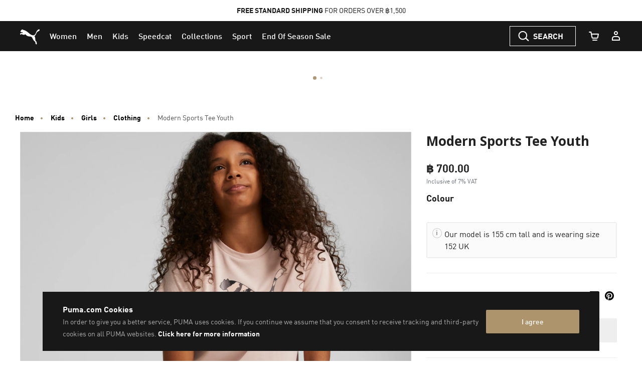

--- FILE ---
content_type: text/css
request_url: https://th.puma.com/on/demandware.static/Sites-TH-Site/-/en_TH/v1768768691439/css/productDetails.css
body_size: 11990
content:
.form-control-icons{display:none}.product-detail-giftcard-form .row{margin-left:-.25rem;margin-right:-.25rem}@media(min-width:1024px){.product-detail-giftcard-form .row{margin-left:-.125rem;margin-right:-.125rem}}.product-detail-giftcard-form .col-6,.product-detail-giftcard-form .col-12{padding-left:.25rem;padding-right:.25rem}@media(min-width:1024px){.product-detail-giftcard-form .col-6,.product-detail-giftcard-form .col-12{padding-left:.125rem;padding-right:.125rem}}.product-detail-giftcard-form .form-group{margin-bottom:.25rem}.product-detail-giftcard-form .col-6 .form-group{margin-bottom:1.25rem}.product-detail-giftcard-form .form-control.has-counter{min-height:9.375rem;text-transform:none}.product-detail-giftcard-form .form-control.has-counter::-moz-placeholder{text-transform:uppercase}.product-detail-giftcard-form .form-control.has-counter::placeholder{text-transform:uppercase}.product-detail-giftcard-form .floatl__input--textarea{color:#000;width:100%}.product-detail-giftcard-form .floatl__input--textarea.hf-user-valid{font-size:.875rem;font-weight:600;padding-left:.5rem}.product-detail-giftcard-form .symbols-counter{padding:.625rem 0 1.25rem;text-align:left}@media(min-width:1024px){.product-detail-giftcard-form .symbols-counter{padding:.625rem 0}}.product-detail-giftcard-form .giftcard-labels{align-items:baseline;display:flex;justify-content:space-between}@media(min-width:1200px){.product-detail-info-giftcard{padding-bottom:1.875rem}}@media(min-width:1200px){.product-detail-info-giftcard .attributes-container{margin-bottom:0}}.add-to-cart-mobile{background-color:#fff;bottom:0;box-shadow:10px 10px 30px 0 rgba(0,0,0,.05);display:none;height:5.875rem;left:0;padding:0;position:fixed;right:0;z-index:15}@media(min-width:544px){.add-to-cart-mobile{display:none}}.add-to-cart-mobile .btn-add-to-wish-list-pdp{margin:1rem 0}.add-to-cart-mobile-wrapper{width:100%}.add-to-cart-container{display:grid;grid-column-gap:.625rem;grid-template-columns:3.3125rem auto 4.625rem;margin:auto;padding:0 1rem}.cart-mobile-product-image img{height:3.3125rem;margin:1.25rem 0;width:3.3125rem}.cart-mobile-product-name{align-items:center;display:flex;margin:1.25rem 0;max-width:100%}.mobile-product-name{color:#181818;font-size:.75rem;font-weight:700;line-height:1rem}.add-to-cart.btn-add-to-cart-mongoose{background-color:#ae946d;border:0;border-radius:.125rem;height:2.625rem;margin:1.625rem 0;padding:0;width:4.625rem}.add-to-cart.btn-add-to-cart-mongoose:focus{box-shadow:none}.icon-cart-mongoose{height:1.5rem;width:1.5rem}@media(min-width:768px){.content{display:grid;grid-column-gap:2rem;grid-template-areas:"storyHeader storyHeader" "headerCopy headerCopy" "block0 block1" "block2 block1" "block2 block3" "block2 block4" "block5 block4";grid-template-columns:50% 50%}}.viewMoreOverlay li{font-size:1rem;line-height:1.875rem}.viewMoreOverlay h2{border-bottom:1px solid #eee;color:#000;font-size:1.125rem;margin:0;padding:1.5rem 0 2.5rem}.viewMoreOverlay .icon img{height:2rem}.viewMoreOverlay .modal-content{background-color:#fff;border:0;border-radius:.125rem;box-shadow:10px 10px 20px 0 rgba(0,0,0,.05);color:#fff;display:block;font-size:3.125rem;font-weight:400;left:50%;max-height:calc(100vh - 6rem - 110px);overflow:auto;padding:3rem;position:fixed;text-transform:none;top:50.5%;transform:translate(-50%,-50%);transition:transform 1s ease-in;width:41.5625rem;z-index:1600}@media(max-width:1199.98px){.viewMoreOverlay .modal-content{max-height:calc(100vh - 6rem - 147px);top:50%;width:32.5rem}}@media(max-width:767.98px){.viewMoreOverlay .modal-content{box-shadow:none;max-height:100vh;padding:1.5rem;width:100%}.viewMoreOverlay .modal-content li{font-size:.875rem}}.viewMoreOverlay .modal-body{padding:0}.viewMoreOverlay .close{cursor:pointer;float:right;height:100%;padding:1.5rem 0 2.5rem;pointer-events:all;position:relative;vertical-align:middle}@media(max-width:767.98px){.viewMoreOverlay .close{height:auto}}.viewMoreOverlay .close:focus{outline:none}.content ul,.viewMoreOverlay ul{list-style:none;padding:0}.content ul li,.viewMoreOverlay ul li{align-items:center;border-bottom:1px solid #eee;color:#545454;display:flex;font-size:.875rem;justify-content:space-between;margin:0;min-height:3.4375rem;padding:1rem 0}.description-and-detail{background-color:#fafafa;padding:3rem 2rem}@media(min-width:768px){.description-and-detail{margin:2rem 0;padding:3rem 6rem}}.description-and-detail .product-tags{font-size:1rem;font-weight:700;margin-top:4rem;text-transform:uppercase}.content h3{color:#222;font-size:1.125rem;font-weight:700;padding:2.5rem 0 1.5rem}.content h3:first-child{font-size:1.25rem}@media(min-width:768px){.content h3:first-child{grid-area:storyHeader}}.content>p{border-bottom:1px solid #eee;color:#545454;font-size:1.125rem;margin:0;overflow-wrap:break-word;padding-bottom:3rem}@media(min-width:768px){.content>p{font-size:1.25rem;grid-area:headerCopy;padding-bottom:4rem}}.manufacturer-info{border-bottom:1px solid #eee;border-top:1px solid #eee;color:#545454;font-size:.875rem;margin:0;min-height:3.4375rem;padding:1rem 0}#BVLBWindow.BVSubmissionLightboxWindow{font-family:Noto Sans Thai,-apple-system,system-ui,BlinkMacSystemFont,Segoe UI,Roboto,Helvetica Neue,Arial,sans-serif;height:100vh;margin-right:0;margin-top:0;max-height:100vh;overflow:auto;padding-top:3.5rem;position:fixed;right:0!important;top:0!important;transform:translateY(0)}@media(max-width:1199.98px){#BVLBWindow.BVSubmissionLightboxWindow{width:100%}}#BVModuleButtonsID{border:0}#BVQAAnswerSummaryID{background:#fafafa;border:0;padding-bottom:3.125rem;position:relative}.product-accordion-content.show .BVRRWidget{display:block}.product-accordion-content.show .BVRRDisplayContent{font-family:Noto Sans Thai,-apple-system,system-ui,BlinkMacSystemFont,Segoe UI,Roboto,Helvetica Neue,Arial,sans-serif}.product-accordion-content.show #BVQAQuestionsID,.product-accordion-content.show #BVQASimplePagerID,.product-accordion-content.show .BVDI_QTDashboard,.product-accordion-content.show .BVRRContextDataContainer,.product-accordion-content.show .BVRRDisplayContentBody,.product-accordion-content.show .BVRRDisplayContentFooter,.product-accordion-content.show .BVRRDisplayContentNoReviews>span,.product-accordion-content.show .BVRRReviewDisplayStyle5BodyContentSecondary,.product-accordion-content.show .BVRRReviewDisplayStyle5Footer,.product-accordion-content.show .BVRRReviewDisplayStyle5Tags,.product-accordion-content.show .BVRRSortAndSearch,.product-accordion-content.show .BVRRUserLocationContainer,.product-accordion-content.show .RRDisplayContentBodyLinksDiv{display:none}.product-accordion-content.show .BVRRCustomReviewDisplayContent{width:100%}.product-accordion-content.show .BVRRDisplayContentBody{border:0}.product-accordion-content.show .BVRRDisplayContentReview{padding:.9375rem 0}.product-accordion-content.show .BVRRDisplayContentLinkWrite{margin-bottom:0}.product-accordion-content.show .BVRRReviewRatingsContainer{width:33%}.product-accordion-content.show .BVRRReviewDateContainer{line-height:1.25rem;margin-left:20%;text-align:right;width:40%}.product-accordion-content.show .BVQAWidget{display:block}.product-accordion-content.show .BVQAViewQuestionsContent,.product-accordion-content.show .BVRRDisplayContentNoReviews,.product-accordion-content.show .BVRRQTCustomParagraphWrapper{font-family:Noto Sans Thai,-apple-system,system-ui,BlinkMacSystemFont,Segoe UI,Roboto,Helvetica Neue,Arial,sans-serif;width:100%}@media(min-width:768px){.product-accordion-content.show .BVQAViewQuestionsContent,.product-accordion-content.show .BVRRDisplayContentNoReviews,.product-accordion-content.show .BVRRQTCustomParagraphWrapper{width:90%}}.product-accordion-content.show .BVQAHeader,.product-accordion-content.show .BVQAPager.BVQAPageBasedPager{display:none}.product-accordion-content.show .BVQAViewQuestionsContent .BVQANoQuestions{padding:0!important}.product-accordion-content.show .BVQAViewQuestionsContent .BVQANoQuestions .BVQASubTitle,.product-accordion-content.show .BVQAViewQuestionsContent .BVQANoQuestions .BVQATitle{display:none}.product-accordion-content.show .BVRRNoContent{margin:1.25rem auto}.product-accordion-content.show .BVQASearchForm,.product-accordion-content.show .BVQAToolbar,.product-accordion-content.show .BVRRNoContent .BVRRTitle{display:none}.product-accordion-content.show .BVRRDisplayContentHeaderContent{margin:0;padding:0}.product-accordion-content.show .BVQAAskQuestionTop,.product-accordion-content.show .BVQAMainNoQuestions,.product-accordion-content.show .BVRRDisplayContentLinkWrite{margin:1.25rem auto;padding:0}.product-accordion-content.show .BVQAAskQuestionTop a,.product-accordion-content.show .BVQAMainNoQuestions a,.product-accordion-content.show .BVRRDisplayContentLinkWrite a,.product-accordion-content.show .BVRRDisplayContentNoReviews a{background-color:#ae946d;border:0;border-radius:.125rem;color:#fff;display:inline-block;font-size:1rem;font-weight:500;height:3rem;line-height:3rem;margin:0;padding:0;text-decoration:none;text-transform:capitalize;transition:background-color .15s ease 0s;width:100%}.product-accordion-content.show .BVQAAskQuestionTop a:active,.product-accordion-content.show .BVQAAskQuestionTop a:focus,.product-accordion-content.show .BVQAAskQuestionTop a:hover,.product-accordion-content.show .BVQAMainNoQuestions a:active,.product-accordion-content.show .BVQAMainNoQuestions a:focus,.product-accordion-content.show .BVQAMainNoQuestions a:hover,.product-accordion-content.show .BVRRDisplayContentLinkWrite a:active,.product-accordion-content.show .BVRRDisplayContentLinkWrite a:focus,.product-accordion-content.show .BVRRDisplayContentLinkWrite a:hover,.product-accordion-content.show .BVRRDisplayContentNoReviews a:active,.product-accordion-content.show .BVRRDisplayContentNoReviews a:focus,.product-accordion-content.show .BVRRDisplayContentNoReviews a:hover{background:#b7a07d}.product-accordion-content.show .BVQAQuestions{border:0;margin-top:0}.product-accordion-content.show .BVQAQuestionAndAnswers{border-color:#eee}.product-accordion-content.show .BVQAQuestionHeader{display:grid;grid-template-rows:auto;padding:0}.product-accordion-content.show .BVQAQuestionAnswersCount{grid-row:2;padding-top:0;text-align:left;text-decoration:none}.product-accordion-content.show .BVQAQuestionSummary a{padding-bottom:1rem}.product-accordion-content.show .BVQACount,.product-accordion-content.show .BVQANumber{color:#adadad;font-size:.75rem}.BVSubmissionLightboxWindow .BV .BVLinkClose{right:3.125rem;top:3.5rem}@media(max-width:767.98px){.BVSubmissionLightboxWindow .BV .BVLinkClose{right:1.5rem}}.BVSubmissionLightboxWindow .BV .BVPageHeader{margin-bottom:0;margin-left:3.75rem}@media(max-width:767.98px){.BVSubmissionLightboxWindow .BV .BVPageHeader{margin-left:1.5rem}}.BVSubmissionLightboxWindow .BV .BVMEPageHeader{color:#adadad;font-size:.75rem;font-weight:700;letter-spacing:1px;text-align:left}.BVSubmissionLightboxWindow .BV .BVForm{margin-left:0;margin-right:0;padding-bottom:0;width:100%}.BVSubmissionLightboxWindow .BV .BVForm .BVMEPopinQuestionSubmissionTips{left:7.5rem;top:5.3125rem}.BVSubmissionLightboxWindow .BV .BVRequiredFieldIndicator.BVMESectionHeader,.BVSubmissionLightboxWindow .BV .BVRequiredFieldIndicatorLegend{color:#545454;float:left;line-height:1.75rem;margin-right:.3125rem}.BVSubmissionLightboxWindow .BV .BVMERequiredFieldIndicatorSectionHeader{float:right;line-height:1.75rem;margin-left:auto;margin-right:1.5rem;margin-top:0;padding:0}@media(max-width:767.98px){.BVSubmissionLightboxWindow .BV .BVMERequiredFieldIndicatorSectionHeader{float:left;margin-left:1.5rem;margin-right:auto}}.BVSubmissionLightboxWindow .BV .BVMEPopinContent{left:0}.BVSubmissionLightboxWindow .BV .BVMEPopinTip{left:10.3125rem;top:3.4375rem}.BVSubmissionLightboxWindow .BV .BVMEPopinPhotoUploadTips{left:15.625rem;top:3.4375rem}.BVSubmissionLightboxWindow .BV .BVPageBody{line-height:normal;padding:0 0 .625rem}.BVSubmissionLightboxWindow .BV .BVFieldAgreedtotermsandconditions,.BVSubmissionLightboxWindow .BV .BVModuleButtons,.BVSubmissionLightboxWindow .BV .BVModuleFooterLinks,.BVSubmissionLightboxWindow .BV .BVSectionAdditionalFields,.BVSubmissionLightboxWindow .BV .BVSectionBasicInformation,.BVSubmissionLightboxWindow .BV .BVSectionMediaUpload,.BVSubmissionLightboxWindow .BV .BVSectionQuestionSubmission,.BVSubmissionLightboxWindow .BV .BVSectionRatings,.BVSubmissionLightboxWindow .BV .BVSectionReviewSubmission{border:0;border-top:1px solid #eee;margin-left:3.75rem;margin-right:3.125rem;padding-left:0;padding-right:0;padding-top:2.5rem}@media(max-width:767.98px){.BVSubmissionLightboxWindow .BV .BVFieldAgreedtotermsandconditions,.BVSubmissionLightboxWindow .BV .BVModuleButtons,.BVSubmissionLightboxWindow .BV .BVModuleFooterLinks,.BVSubmissionLightboxWindow .BV .BVSectionAdditionalFields,.BVSubmissionLightboxWindow .BV .BVSectionBasicInformation,.BVSubmissionLightboxWindow .BV .BVSectionMediaUpload,.BVSubmissionLightboxWindow .BV .BVSectionQuestionSubmission,.BVSubmissionLightboxWindow .BV .BVSectionRatings,.BVSubmissionLightboxWindow .BV .BVSectionReviewSubmission{margin-left:1.5rem;margin-right:1.5rem}}.BVSubmissionLightboxWindow .BV .BVSectionQuestionSubmission{border:0;padding-top:0}@media(max-width:767.98px){.BVSubmissionLightboxWindow .BV .BVSectionQuestionSubmission{padding-top:.3125rem}}.BVSubmissionLightboxWindow .BV .BVFieldQuestionsummary{padding-top:1.25rem}.BVSubmissionLightboxWindow .BV .BVSectionHeader{border:0;line-height:2rem;padding-top:.625rem}.BVSubmissionLightboxWindow .BV .BVSectionHeader .BVMESectionHeader{color:#181818;font-size:1.375rem;font-weight:500;line-height:2rem;text-transform:capitalize}.BVSubmissionLightboxWindow .BV .BVSectionRatings{border-top:0;padding-top:0}.BVSubmissionLightboxWindow .BV .BVFieldPreview .BVButton,.BVSubmissionLightboxWindow .BV .BVFieldSubmit .BVButton{background-color:#ae946d;border:0;border-radius:.125rem;height:3rem;transition:background-color .15s ease 0s}.BVSubmissionLightboxWindow .BV .BVFieldPreview .BVButton:active,.BVSubmissionLightboxWindow .BV .BVFieldPreview .BVButton:focus,.BVSubmissionLightboxWindow .BV .BVFieldPreview .BVButton:hover,.BVSubmissionLightboxWindow .BV .BVFieldSubmit .BVButton:active,.BVSubmissionLightboxWindow .BV .BVFieldSubmit .BVButton:focus,.BVSubmissionLightboxWindow .BV .BVFieldSubmit .BVButton:hover{background:#b7a07d}.BVSubmissionLightboxWindow .BV .BVFieldPreview .BVLinkSpan,.BVSubmissionLightboxWindow .BV .BVFieldSubmit .BVLinkSpan{color:#fff;font-size:1rem;font-weight:500;text-transform:capitalize}.BVSubmissionLightboxWindow .BV .BVFieldCancel .BVButton,.BVSubmissionLightboxWindow .BV .BVFieldEdit .BVButton{border:1px solid #ccc;border-radius:.125rem;height:3rem;text-decoration:none}.BVSubmissionLightboxWindow .BV .BVFieldCancel .BVButton:active,.BVSubmissionLightboxWindow .BV .BVFieldCancel .BVButton:focus,.BVSubmissionLightboxWindow .BV .BVFieldCancel .BVButton:hover,.BVSubmissionLightboxWindow .BV .BVFieldEdit .BVButton:active,.BVSubmissionLightboxWindow .BV .BVFieldEdit .BVButton:focus,.BVSubmissionLightboxWindow .BV .BVFieldEdit .BVButton:hover{border-color:#818181}.BVSubmissionLightboxWindow .BV .BVFieldCancel .BVLinkSpan,.BVSubmissionLightboxWindow .BV .BVFieldEdit .BVLinkSpan{font-size:1rem;font-weight:500;text-decoration:none;text-transform:capitalize}.BVSubmissionLightboxWindow .BV .BVRadioField .BVFieldLabelCoreRecommendLabel{font-weight:500;width:18.25rem}.BVSubmissionLightboxWindow .BV .BVRadioField #BVFieldRecommendLabelID.BVCoreRecommendLabel{margin-right:.9375rem}.BVSubmissionLightboxWindow .BV .BVFieldLabel{color:#181818;font-weight:500;height:2.5rem;line-height:1rem;text-transform:none}@media(max-width:767.98px){.BVSubmissionLightboxWindow .BV .BVFieldLabel{width:auto}}.BVSubmissionLightboxWindow .BV .BVFieldLabelCoreRatingLabel{width:8.125rem}.BVSubmissionLightboxWindow .BV .BVFieldLabelCoreRecommendLabel{width:17.8125rem}.BVSubmissionLightboxWindow .BV .BVSliderLegend{margin-left:3.75rem}.BVSubmissionLightboxWindow .BV .BVSliderLegend .BVFieldLegend{color:#adadad;font-size:.75rem;text-transform:uppercase}.BVSubmissionLightboxWindow .BV .BVCheckboxField,.BVSubmissionLightboxWindow .BV .BVFieldRadioContainer,.BVSubmissionLightboxWindow .BV .BVTagRow{line-height:1.5rem}.BVSubmissionLightboxWindow .BV .BVPageFooter{padding:0}.BVSubmissionLightboxWindow .BV .BVModuleButtons{margin-bottom:6.25rem}.BVSubmissionLightboxWindow .BV .BVModuleFooterLinks{background-color:#fafafa;border:0;margin:0;padding:2.0625rem 0 1.5625rem 3.75rem;text-align:left}.BVSubmissionLightboxWindow .BV .BVModuleFooterLinks .BVLink{border-bottom:2px solid #ccc;color:#000;font-size:.75rem;line-height:2rem;margin-left:0;margin-right:2.5rem;padding:0 0 .3125rem;text-decoration:none}@media(max-width:767.98px){.BVSubmissionLightboxWindow .BV .BVModuleFooterLinks .BVLink{display:table}}.BVSubmissionLightboxWindow .BV .BVPageSubmittedAnswer,.BVSubmissionLightboxWindow .BV .BVPageSubmittedQuestion,.BVSubmissionLightboxWindow .BV .BVPageSubmittedReview{font-family:Noto Sans Thai,-apple-system,system-ui,BlinkMacSystemFont,Segoe UI,Roboto,Helvetica Neue,Arial,sans-serif;padding-left:3.75rem;padding-right:3.75rem}@media(max-width:767.98px){.BVSubmissionLightboxWindow .BV .BVPageSubmittedAnswer,.BVSubmissionLightboxWindow .BV .BVPageSubmittedQuestion,.BVSubmissionLightboxWindow .BV .BVPageSubmittedReview{padding-left:1.5rem;padding-right:1.5rem}}.BVSubmissionLightboxWindow .BV .BVPageSubmittedAnswer .BVPageHeader.BVHeader,.BVSubmissionLightboxWindow .BV .BVPageSubmittedQuestion .BVPageHeader.BVHeader,.BVSubmissionLightboxWindow .BV .BVPageSubmittedReview .BVPageHeader.BVHeader{margin:0;padding:0;text-align:left}.BVSubmissionLightboxWindow .BV .BVPageSubmittedAnswer .BVMEPageHeader,.BVSubmissionLightboxWindow .BV .BVPageSubmittedQuestion .BVMEPageHeader,.BVSubmissionLightboxWindow .BV .BVPageSubmittedReview .BVMEPageHeader{color:#181818;font-size:1.375rem;font-weight:500;letter-spacing:normal;line-height:2rem;text-transform:none}.BVSubmissionLightboxWindow .BV .BVPageSubmittedAnswer .BVPageBody.BVBody,.BVSubmissionLightboxWindow .BV .BVPageSubmittedQuestion .BVPageBody.BVBody,.BVSubmissionLightboxWindow .BV .BVPageSubmittedReview .BVPageBody.BVBody{padding:0}.BVSubmissionLightboxWindow .BV .BVPageSubmittedAnswer .BVPageBody .BVMEContentHeaderSentence,.BVSubmissionLightboxWindow .BV .BVPageSubmittedAnswer .BVPageHeader .BVMEContentHeaderSentence,.BVSubmissionLightboxWindow .BV .BVPageSubmittedQuestion .BVPageBody .BVMEContentHeaderSentence,.BVSubmissionLightboxWindow .BV .BVPageSubmittedQuestion .BVPageHeader .BVMEContentHeaderSentence,.BVSubmissionLightboxWindow .BV .BVPageSubmittedReview .BVPageBody .BVMEContentHeaderSentence,.BVSubmissionLightboxWindow .BV .BVPageSubmittedReview .BVPageHeader .BVMEContentHeaderSentence{color:#545454;font-family:Noto Sans Thai,-apple-system,system-ui,BlinkMacSystemFont,Segoe UI,Roboto,Helvetica Neue,Arial,sans-serif;font-size:1.25rem;font-weight:400;letter-spacing:normal;line-height:2.125rem;margin-bottom:0!important;padding:1.875rem 0 0;text-align:left;text-transform:none}@media(max-width:1199.98px){.BVSubmissionLightboxWindow .BV .BVPageSubmittedAnswer .BVPageBody .BVMEContentHeaderSentence,.BVSubmissionLightboxWindow .BV .BVPageSubmittedAnswer .BVPageHeader .BVMEContentHeaderSentence,.BVSubmissionLightboxWindow .BV .BVPageSubmittedQuestion .BVPageBody .BVMEContentHeaderSentence,.BVSubmissionLightboxWindow .BV .BVPageSubmittedQuestion .BVPageHeader .BVMEContentHeaderSentence,.BVSubmissionLightboxWindow .BV .BVPageSubmittedReview .BVPageBody .BVMEContentHeaderSentence,.BVSubmissionLightboxWindow .BV .BVPageSubmittedReview .BVPageHeader .BVMEContentHeaderSentence{font-size:1.125rem;line-height:1.875rem}}.BVSubmissionLightboxWindow .BV .BVPageSubmittedAnswer .BVLink.BVLinkReturnToContent,.BVSubmissionLightboxWindow .BV .BVPageSubmittedQuestion .BVLink.BVLinkReturnToContent,.BVSubmissionLightboxWindow .BV .BVPageSubmittedReview .BVLink.BVLinkReturnToContent{background-color:#ae946d;border:0;border-radius:.125rem;color:#fff;font-family:Noto Sans Thai,-apple-system,system-ui,BlinkMacSystemFont,Segoe UI,Roboto,Helvetica Neue,Arial,sans-serif;font-size:1rem!important;font-weight:500;height:3rem;letter-spacing:normal;line-height:1rem;margin-top:1.875rem;text-transform:capitalize;transition:background-color .15s ease 0s}.BVSubmissionLightboxWindow .BV .BVPageSubmittedAnswer .BVLink.BVLinkReturnToContent:active,.BVSubmissionLightboxWindow .BV .BVPageSubmittedAnswer .BVLink.BVLinkReturnToContent:focus,.BVSubmissionLightboxWindow .BV .BVPageSubmittedAnswer .BVLink.BVLinkReturnToContent:hover,.BVSubmissionLightboxWindow .BV .BVPageSubmittedQuestion .BVLink.BVLinkReturnToContent:active,.BVSubmissionLightboxWindow .BV .BVPageSubmittedQuestion .BVLink.BVLinkReturnToContent:focus,.BVSubmissionLightboxWindow .BV .BVPageSubmittedQuestion .BVLink.BVLinkReturnToContent:hover,.BVSubmissionLightboxWindow .BV .BVPageSubmittedReview .BVLink.BVLinkReturnToContent:active,.BVSubmissionLightboxWindow .BV .BVPageSubmittedReview .BVLink.BVLinkReturnToContent:focus,.BVSubmissionLightboxWindow .BV .BVPageSubmittedReview .BVLink.BVLinkReturnToContent:hover{background:#b7a07d}.BVSubmissionLightboxWindow .BV .BVPageSubmittedAnswer .BVPageFooter.BVFooter,.BVSubmissionLightboxWindow .BV .BVPageSubmittedQuestion .BVPageFooter.BVFooter,.BVSubmissionLightboxWindow .BV .BVPageSubmittedReview .BVPageFooter.BVFooter{margin:0;text-align:left}.BVSubmissionLightboxWindow .BV .BVPageSubmittedAnswer .BVQuestionsToAnswer,.BVSubmissionLightboxWindow .BV .BVPageSubmittedAnswer .BVSocialBookmarkingLinks,.BVSubmissionLightboxWindow .BV .BVPageSubmittedQuestion .BVQuestionsToAnswer,.BVSubmissionLightboxWindow .BV .BVPageSubmittedQuestion .BVSocialBookmarkingLinks,.BVSubmissionLightboxWindow .BV .BVPageSubmittedReview .BVQuestionsToAnswer,.BVSubmissionLightboxWindow .BV .BVPageSubmittedReview .BVSocialBookmarkingLinks{display:none}.BVPagePreviewReview .BVContentPreview{border:0;padding-left:3.75rem;padding-right:3.75rem}@media(max-width:767.98px){.BVPagePreviewReview .BVContentPreview{padding-left:1.5rem;padding-right:1.5rem}}.BVPagePreviewReview .BVRRContextDataContainer{border:0}.BVPagePreviewReview .BVRRReviewDisplayStyle5BodyContent{border-top:1px solid #eee;margin-top:2rem;padding-top:1rem}.BVPagePreviewReview .BVRRReviewDisplayStyle5Tags,.BVPagePreviewReview .BVRRReviewTagsSection{display:block}.BVPagePreviewReview .BVRRTag{color:#545454;font-size:.875rem}.BVPagePreviewReview .BVRRCustomReviewDisplayContent{width:100%}.BVPagePreviewReview .BVRRReviewDisplayStyle5BodyContentSecondary{border-top:1px solid #eee;margin-top:0;padding-top:1rem;width:100%}.BVPagePreviewReview .BVFieldSubmit .BVLinkSpan{color:#fff;font-size:1rem;font-weight:500;text-transform:capitalize}.BVPagePreviewReview .BVFieldSubmit .BVButton{background-color:#ae946d;border:0;border-radius:.125rem;height:3rem;transition:background-color .15s ease 0s}.BVPagePreviewReview .BVFieldSubmit .BVButton:active,.BVPagePreviewReview .BVFieldSubmit .BVButton:focus,.BVPagePreviewReview .BVFieldSubmit .BVButton:hover{background:#b7a07d}.BVPagePreviewReview .BVFieldCancel .BVButton,.BVPagePreviewReview .BVFieldEdit .BVButton{border:1px solid #ccc;border-radius:.125rem;height:3rem;text-decoration:none}.BVPagePreviewReview .BVFieldCancel .BVButton:active,.BVPagePreviewReview .BVFieldCancel .BVButton:focus,.BVPagePreviewReview .BVFieldCancel .BVButton:hover,.BVPagePreviewReview .BVFieldEdit .BVButton:active,.BVPagePreviewReview .BVFieldEdit .BVButton:focus,.BVPagePreviewReview .BVFieldEdit .BVButton:hover{border-color:#818181}.BVPagePreviewReview .BVFieldCancel .BVLinkSpan,.BVPagePreviewReview .BVFieldEdit .BVLinkSpan{font-size:1rem;font-weight:500;text-decoration:none;text-transform:capitalize}.BVPagePreviewReview .BVRRReviewDisplayStyle5Ratings{width:100%}.BVPagePreviewReview .BVRRRatingContainerSlider{display:grid;grid-column-gap:2.5rem;grid-template-columns:11.25rem 11.25rem 11.25rem}@media(max-width:767.98px){.BVPagePreviewReview .BVRRRatingContainerSlider{display:block;width:11.25rem}}.BVPagePreviewReview .BVMEPreviewNotification{color:#545454;padding-left:3.75rem}@media(max-width:767.98px){.BVPagePreviewReview .BVMEPreviewNotification{padding-left:1.5rem}}.BVPagePreviewReview .BVRREmailAddress{color:#181818;font-weight:800;text-decoration:none}.BVPagePreviewReview .BVFieldAgreedtotermsandconditions{width:auto}.BVPagePreviewReview .BVRRNickname,.BVPagePreviewReview .BVRRUserNickname,.BVPagePreviewReview .BVRRUserNickname a{border-bottom:2px solid #ccc;font-size:.75rem;padding-bottom:.3125rem;text-decoration:none}.BVPagePreviewReview .BVRRReviewTitleContainer{margin-top:2rem;width:100%}.BVPagePreviewReview .BVRRReviewDate,.BVPagePreviewReview .BVRRUserLocation{color:#adadad;font-size:.75rem;text-transform:uppercase}.BVPagePreviewAnswer .BVContentPreview{border:0;padding-left:3.75rem;padding-right:3.75rem}@media(max-width:767.98px){.BVPagePreviewAnswer .BVContentPreview{padding-left:1.5rem;padding-right:1.5rem}}.BVPagePreviewAnswer .BVRRContextDataContainer{border:0}.BVPagePreviewAnswer .BVRRReviewDisplayStyle5BodyContent{border-top:1px solid #eee;margin-top:2rem;padding-top:1rem}.BVPagePreviewAnswer .BVRRReviewDisplayStyle5BodyContent .BVRRReviewTagsSection{color:red;display:block}.BVPagePreviewAnswer .BVRRReviewDisplayStyle5BodyContent .BVRRReviewDisplayStyle5Tags{display:block}.BVPagePreviewAnswer .BVRRReviewDisplayStyle5BodyContent .BVRRReviewDisplayStyle5Tags .BVRRTagDimensionContainer.BVRRConTagDimensionContainer .BVRRTag,.BVPagePreviewAnswer .BVRRReviewDisplayStyle5BodyContent .BVRRReviewDisplayStyle5Tags .BVRRTagDimensionContainer.BVRRProTagDimensionContainer .BVRRTag{color:#545454;font-size:.875rem}.BVPagePreviewAnswer .BVRRCustomReviewDisplayContent{width:100%}.BVPagePreviewAnswer .BVRRReviewDisplayStyle5BodyContentSecondary{border-top:1px solid #eee;margin-top:0;padding-top:1rem;width:100%}.BVPagePreviewAnswer .BVFieldSubmit .BVButton{background-color:#ae946d;border:0;border-radius:.125rem;height:3rem;transition:background-color .15s ease 0s}.BVPagePreviewAnswer .BVFieldSubmit .BVButton:active,.BVPagePreviewAnswer .BVFieldSubmit .BVButton:focus,.BVPagePreviewAnswer .BVFieldSubmit .BVButton:hover{background:#b7a07d}.BVPagePreviewAnswer .BVFieldSubmit .BVLinkSpan{color:#fff;font-size:1rem;font-weight:500;text-transform:capitalize}.BVPagePreviewAnswer .BVFieldCancel .BVButton,.BVPagePreviewAnswer .BVFieldEdit .BVButton{border:1px solid #ccc;border-radius:.125rem;height:3rem;text-decoration:none}.BVPagePreviewAnswer .BVFieldCancel .BVButton:active,.BVPagePreviewAnswer .BVFieldCancel .BVButton:focus,.BVPagePreviewAnswer .BVFieldCancel .BVButton:hover,.BVPagePreviewAnswer .BVFieldEdit .BVButton:active,.BVPagePreviewAnswer .BVFieldEdit .BVButton:focus,.BVPagePreviewAnswer .BVFieldEdit .BVButton:hover{border-color:#818181}.BVPagePreviewAnswer .BVFieldCancel .BVLinkSpan,.BVPagePreviewAnswer .BVFieldEdit .BVLinkSpan{font-size:1rem;font-weight:500;text-decoration:none;text-transform:capitalize}.BVPagePreviewAnswer .BVRRReviewDisplayStyle5Ratings{width:100%}.BVPagePreviewAnswer .BVRRReviewDisplayStyle5Ratings .BVRRRatingContainerSlider{display:grid;grid-column-gap:2.5rem;grid-template-columns:11.25rem 11.25rem 11.25rem}@media(max-width:767.98px){.BVPagePreviewAnswer .BVRRReviewDisplayStyle5Ratings .BVRRRatingContainerSlider{display:block;width:11.25rem}}.BVPagePreviewAnswer .BVMEPreviewNotification{color:#545454;padding-left:3.75rem}@media(max-width:767.98px){.BVPagePreviewAnswer .BVMEPreviewNotification{padding-left:1.5rem}}.BVPagePreviewAnswer .BVMEPreviewNotification .BVRREmailAddress{color:#181818;font-weight:800;text-decoration:none}.BVPagePreviewAnswer .BVFieldAgreedtotermsandconditions{width:auto}.BVPagePreviewAnswer .BVRRNickname,.BVPagePreviewAnswer .BVRRUserNickname,.BVPagePreviewAnswer .BVRRUserNickname a{border-bottom:2px solid #ccc;font-size:.75rem;padding-bottom:.3125rem;text-decoration:none}.BVPagePreviewAnswer .BVRRReviewTitleContainer{margin-top:2rem;width:100%}.BVPagePreviewAnswer .BVRRReviewDisplayStyle5BodyUser .BVRRUserLocation,.BVPagePreviewAnswer .BVRRReviewDisplayStyle5Header .BVRRReviewDate{color:#adadad;font-size:.75rem;text-transform:uppercase}.BVPagePreviewQuestion .BVContentPreview{border:0;padding-left:3.75rem;padding-right:3.75rem}@media(max-width:767.98px){.BVPagePreviewQuestion .BVContentPreview{margin:0;padding-left:1.5rem;padding-right:1.5rem}}.BVPagePreviewQuestion .BVQAContentSummary.BVQAQuestionOverallSummary{background-color:#fafafa;border:0;padding:1.875rem 1.25rem}.BVPagePreviewQuestion .BVQAQuestionSummary{font-size:1.125rem;line-height:1.5rem;margin-bottom:1.875rem}.BVPagePreviewQuestion .BVQANickname{color:#adadad;font-size:.75rem;text-decoration:none}.BVPagePreviewQuestion .BVQALocation{display:none}.BVPagePreviewQuestion .BVMEPreviewNotification{color:#545454;line-height:1.75rem;padding-left:3.75rem}@media(max-width:767.98px){.BVPagePreviewQuestion .BVMEPreviewNotification{padding-left:1.5rem}}.BVPagePreviewQuestion .BVFieldSubmit .BVButton{background-color:#ae946d;border:0;border-radius:.125rem;height:3rem;transition:background-color .15s ease 0s}.BVPagePreviewQuestion .BVFieldSubmit .BVButton:active,.BVPagePreviewQuestion .BVFieldSubmit .BVButton:focus,.BVPagePreviewQuestion .BVFieldSubmit .BVButton:hover{background:#b7a07d}.BVPagePreviewQuestion .BVFieldSubmit .BVLinkSpan{color:#fff;font-size:1rem;font-weight:500;text-transform:capitalize}.BVPagePreviewQuestion .BVFieldCancel .BVButton,.BVPagePreviewQuestion .BVFieldEdit .BVButton{border:1px solid #ccc;border-radius:.125rem;height:3rem;text-decoration:none}.BVPagePreviewQuestion .BVFieldCancel .BVButton:active,.BVPagePreviewQuestion .BVFieldCancel .BVButton:focus,.BVPagePreviewQuestion .BVFieldCancel .BVButton:hover,.BVPagePreviewQuestion .BVFieldEdit .BVButton:active,.BVPagePreviewQuestion .BVFieldEdit .BVButton:focus,.BVPagePreviewQuestion .BVFieldEdit .BVButton:hover{border-color:#818181}.BVPagePreviewQuestion .BVFieldCancel .BVLinkSpan,.BVPagePreviewQuestion .BVFieldEdit .BVLinkSpan{font-size:1rem;font-weight:500;text-decoration:none;text-transform:capitalize}.BVPagePreviewQuestion .BVFieldAgreedtotermsandconditions{width:auto}.BVPagePreviewQuestion .BVFieldLabelCoreAgreedtotermsandconditionsLabel{color:#545454!important}.BVPagePreviewQuestion .BVMETermsLink{color:#181818;font-weight:700;text-decoration:none}.BVQAAnswerSummary .BVQASignature{bottom:1.25rem;position:absolute}.BVQAAnswerSummary .BVQANickname{color:#adadad;font-size:.75rem;text-decoration:none}.BVQAAnswerSummary .BVQAAnswerText{color:#181818;font-size:1.125rem;font-weight:600;line-height:1.5rem}.BVReadAllQuestions,.BVReadAllReviews{z-index:1600}.BVReadAllQuestions .modal-dialog,.BVReadAllReviews .modal-dialog{left:auto;right:0;top:0;transform:translate(0)!important}.BVReadAllQuestions .modal-content,.BVReadAllReviews .modal-content{border:0;height:100vh;max-height:100vh;overflow:auto}.BVReadAllQuestions .close,.BVReadAllReviews .close{right:1rem;top:1rem}@media(min-width:768px){.BVReadAllQuestions .close,.BVReadAllReviews .close{right:3.125rem;top:3.4375rem}}.BVReadAllQuestions .modal-body,.BVReadAllReviews .modal-body{padding:1rem 0}.BVReadAllQuestions .BVBrowserFF,.BVReadAllReviews .BVBrowserFF{padding:0 1.5rem}@media(min-width:768px){.BVReadAllQuestions .BVBrowserFF,.BVReadAllReviews .BVBrowserFF{padding:0 2.25rem}}@media(min-width:1200px){.BVReadAllQuestions .BVBrowserFF,.BVReadAllReviews .BVBrowserFF{padding:0 3.75rem}}.BVReadAllQuestions .BVQAAskQuestionTop,.BVReadAllQuestions .BVQANoQuestions>a,.BVReadAllQuestions .BVRRDisplayContentLinkWrite,.BVReadAllQuestions .BVRRDisplayContentNoReviews>a,.BVReadAllQuestions .RRDisplayContentBodyLinksDiv,.BVReadAllReviews .BVQAAskQuestionTop,.BVReadAllReviews .BVQANoQuestions>a,.BVReadAllReviews .BVRRDisplayContentLinkWrite,.BVReadAllReviews .BVRRDisplayContentNoReviews>a,.BVReadAllReviews .RRDisplayContentBodyLinksDiv{display:none}#BVRRActivePhotoID{left:50%!important;margin:0!important;position:fixed;top:50%!important;transform:translate(-50%,-50%)}.product-image-container{overflow:hidden}@media(min-width:1200px){.product-image-container #pixlee_container_galery{padding-bottom:100%;position:relative}}.product-image-zoom{background-color:#fff;bottom:0;display:none;left:0;position:fixed;right:0;top:0;-webkit-user-select:none;-moz-user-select:none;user-select:none}.product-image-zoom.product-image-zoom--open{animation-duration:1s;animation-name:example;display:block;z-index:1900}@media(min-width:768px)and (max-width:1199.98px){.product-tablet-overflow{overflow:hidden;padding:0 2.3125rem}}.glide{touch-action:manipulation}@media(max-width:1199.98px){.glide{box-sizing:border-box;padding-bottom:2rem;position:relative;width:100%}.glide.glide--rtl{direction:rtl}}.glide.glide--swipeable{cursor:grab;cursor:-webkit-grab}.glide.glide--dragging{cursor:grabbing;cursor:-webkit-grabbing}@media(min-width:1200px){.glide-slides{display:grid;grid-gap:.4375rem .4375rem;grid-template-columns:1fr 1fr}}@media(max-width:1199.98px){.glide-slides{align-items:stretch;-webkit-backface-visibility:hidden;backface-visibility:hidden;display:flex;flex-wrap:nowrap;list-style:none;overflow:hidden;padding:0;position:relative;transform-style:preserve-3d;white-space:nowrap;width:100%;will-change:transform}}@media(max-width:1199.98px){.glide-slide,.glide-slides.glide-slides--dragging{-webkit-user-select:none;-moz-user-select:none;user-select:none}.glide-slide{-webkit-touch-callout:none;flex-shrink:0;-webkit-tap-highlight-color:rgba(0,0,0,0);white-space:normal;width:100%}.glide-slide a{display:block;-webkit-user-drag:none;-moz-user-select:none;-webkit-user-select:none;user-select:none}}@media(min-width:1200px){.glide-slide:first-of-type,.glide-slide:nth-of-type(2):last-of-type{grid-column:1/span 2}}.glide-slide .zoom-video{width:100%}.glide-slide .play{height:2.5rem;left:50%;margin-left:-1.25rem;margin-top:-1.25rem;position:absolute;top:50%;width:2.5rem}.glide-slide-image{display:block;width:100%}@media(max-width:1199.98px){.glide-arrows,.glide-bullets{-webkit-touch-callout:none;-webkit-user-select:none;-moz-user-select:none;user-select:none}}.glide-arrows{background-color:rgba(0,0,0,0);border:2px solid hsla(0,0%,100%,.5);border-radius:.25rem;box-shadow:0 .25em .5em 0 rgba(0,0,0,.1);color:#fff;cursor:pointer;display:block;line-height:1.5rem;opacity:1;padding:.5625rem .75rem;position:absolute;text-shadow:0 .25em .5em rgba(0,0,0,.1);text-transform:uppercase;top:50%;transform:translateY(-50%);transition:opacity .15s ease,border .3s ease-in-out;z-index:2}.glide-arrows:active,.glide-arrows:focus,.glide-arrows:hover{border-color:#fff;outline:none}.glide-arrows.glide-arrows--left{left:2rem}.glide-arrows.glide-arrows--right{right:2rem}.glide-arrows.glide-arrows--disabled{opacity:.33}.glide-bullets{align-items:stretch;bottom:0;display:inline-flex;left:50%;list-style:none;position:absolute;transform:translateX(-50%);width:85%;z-index:2}@media(min-width:768px){.glide-bullets{bottom:0;width:calc(100% - 6.5rem)}}@media(min-width:1200px){.glide-bullets{display:none}}.glide-bullet{background-color:rgba(0,0,0,0);border:0;cursor:pointer;height:1.375rem;margin:0;padding:0;width:100%}.glide-bullet:active,.glide-bullet:focus,.glide-bullet:hover{outline:none}.glide-bullet:active:before,.glide-bullet:focus:before,.glide-bullet:hover:before{background-color:rgba(0,0,0,.7)}.glide-bullet:before{background-color:rgba(0,0,0,.3);content:"";display:block;height:.125rem;position:relative;transition:all .3s ease-in-out}.glide__bullet--active:before{background-color:#000}.glide-slide.image-container .image-zoom,.glide-slide.image-container .zoom-video-container{display:block;overflow:hidden;padding-top:100%;position:relative}.glide-slide.image-container .image-zoom .glide-slide-picture,.glide-slide.image-container .image-zoom .zoom-video,.glide-slide.image-container .zoom-video-container .glide-slide-picture,.glide-slide.image-container .zoom-video-container .zoom-video{display:block;left:50%;position:absolute;top:50%;transform:translate(-50%,-50%);width:100%}.glide-slide.image-container .image-zoom:focus-visible{outline:none;position:relative}.glide-slide.image-container .image-zoom:focus-visible:after{content:"";height:100%;left:0;outline:.125rem solid #8c9198;outline-offset:-.125rem;pointer-events:none;position:absolute;top:0;width:100%;z-index:99999}.pixlee-image{display:inline-block;position:relative}.pixlee-image:after{background-image:url("data:image/svg+xml;charset=utf-8,%3Csvg fill='%23fff' xmlns='http://www.w3.org/2000/svg' viewBox='0 0 512 512'%3E%3Cpath d='M363.273 0H148.728C66.719 0 0 66.719 0 148.728v214.544C0 445.281 66.719 512 148.728 512h214.544C445.281 512 512 445.281 512 363.273V148.728C512 66.719 445.281 0 363.273 0zM472 363.272C472 423.225 423.225 472 363.273 472H148.728C88.775 472 40 423.225 40 363.273V148.728C40 88.775 88.775 40 148.728 40h214.544C423.225 40 472 88.775 472 148.728v214.544z'/%3E%3Cpath d='M256 118c-76.094 0-138 61.906-138 138s61.906 138 138 138 138-61.906 138-138-61.906-138-138-138zm0 236c-54.037 0-98-43.963-98-98s43.963-98 98-98 98 43.963 98 98-43.963 98-98 98z'/%3E%3Ccircle cx='396' cy='116' r='20'/%3E%3C/svg%3E");content:"";display:block;height:1.25rem;position:absolute;right:.9375rem;top:.9375rem;width:1.25rem}@media(max-width:1199.98px){.glide-slide:not(.glide__slide--active) .pixlee-image:after{display:none}}.zoom{height:100%}@media(min-width:1200px){.zoom .glide-slide,.zoom .image-zoom{cursor:url(../../images/cursor.cur) 32 32,ns-resize}}.zoom-transition{transition:all .2s ease-out}.zoom-images{display:flex;height:calc(100% - 4.0625rem)}@media(min-width:1200px){.zoom-images,.zoom-images .zoom-video{height:100%}}@media(min-width:1200px){.zoom-image-pan{height:100%;max-height:100%;overflow:hidden}}.zoom-desktop-pan{cursor:zoom-in;width:auto}.zoom-image-video .zoom-desktop-pan{height:100%}@media(min-width:1200px){.max-zoom{cursor:zoom-out}}.zoom-image{height:100%;max-height:100%;max-width:100vw;overflow:hidden;width:100%}.zoom-image img{min-height:100%;min-width:100%;transform-origin:top left}.zoom-image-video{align-items:center;display:flex;justify-content:center;position:relative}.zoom-image-video .zoom-video{display:block;max-height:100%;max-width:100%}@media(min-width:1200px){.zoom-image-video-wrap{height:100%;position:relative}}.zoom-icon{background-color:hsla(0,0%,100%,0);border:none;box-sizing:content-box;display:block;fill:rgba(0,0,0,.5)}@media(min-width:1200px){.zoom-icon{background-color:hsla(0,0%,100%,0);border-radius:50%;transition:background-color .5s}.zoom-icon:active,.zoom-icon:focus,.zoom-icon:hover{background-color:#fff;cursor:pointer}}.zoom-icon svg{display:block;height:.875rem;width:1rem}.zoom-icon.active{fill:#000}.zoom-close{height:.8125rem;padding:2.3125rem;position:absolute;right:0;top:0;width:.8125rem;z-index:1}.zoom-next,.zoom-prev{height:1rem;padding:1.5rem;width:1rem;z-index:900}@media(min-width:1200px){.zoom-next,.zoom-prev{position:absolute;top:calc(50% - 2.0625rem)}}@media(min-width:1200px){.zoom-prev{left:1.875rem}}@media(min-width:1200px){.zoom-next{right:1.875rem}}.zoom-controls{display:flex;justify-content:space-between}.zoom-counter{line-height:4rem;z-index:1}@media(min-width:1200px){.zoom-counter{bottom:1.875rem;left:3.4375rem;position:absolute}}.zoom-counter-dash{background:#000;display:inline-block;height:.0625rem;margin:.1875rem .625rem;width:1.875rem}.video-sound-btn{background-color:#fff;border:none;border-radius:50%;bottom:.625rem;height:2.5rem;padding:.625rem;position:absolute;right:.625rem;width:2.5rem}.zoom-image-video .video-sound-btn{bottom:.9375rem;right:.9375rem}.video-sound-icon.video-sound-icon--mute{display:inherit}.is-active .video-sound-icon.video-sound-icon--mute,.video-sound-icon.video-sound-icon--unmute{display:none}.is-active .video-sound-icon.video-sound-icon--unmute{display:inherit}.product-variation-label{color:#181818;font-size:1.125rem;line-height:1rem;margin:0 0 1.25rem;text-transform:none}.product-variation-label.level-2{margin:.4375rem 0 0;min-height:2.5rem}.product-variation-content{border:1px solid rgba(0,0,0,0);border-radius:.125rem;margin:-.0625rem;overflow:visible}.error-msg{color:#ba2026;display:none;font-size:.75rem;font-weight:700;text-transform:uppercase}.product-variation-container.error .product-variation-content{border-color:#ba2026;overflow:hidden}.product-variation-container.error .product-variation-label{color:#ba2026}.product-variation-container.error .error-msg{display:block;margin-top:1.25rem}.product-variation-swatches{border-radius:.125rem;display:flex;flex-wrap:wrap;list-style:none;margin:-.3125rem 0 0;padding:0}@media(max-width:360px){.product-variation-swatches.product-variation--size{margin-top:.9375rem}}.product-variation-swatches.has-error{border-color:#ba2026;overflow:hidden}@media(max-width:767.98px){.product-variation.product-variation--color .product-variation-swatch{height:5rem;width:calc(25% - .25rem)}.product-variation.product-variation--color .product-variation-swatch:nth-child(4n){margin-right:0}}@media(max-width:543.98px){.product-variation.product-variation--color .product-variation-swatch{height:auto}}@media(max-width:767.98px){.product-variation.product-variation--size .product-variation-swatch:nth-child(5n){margin-right:0}}.product-variation-swatch-link{color:inherit;text-decoration:none;width:100%}@media(max-width:767.98px){.product-variation-swatch-link{line-height:3.5rem;padding:.3125rem}}.product-variation-swatch-link:active,.product-variation-swatch-link:focus,.product-variation-swatch-link:hover{text-decoration:none}.product-variation-swatch-link.is-preloader{font-size:0;position:relative}.product-variation-swatch-link.is-preloader:active,.product-variation-swatch-link.is-preloader:focus,.product-variation-swatch-link.is-preloader:hover{color:#181818}.product-variation-swatch-link.is-preloader:after{animation:bubbles 1s infinite;background:#545454;border-radius:100%;content:"";height:1.5625rem;left:50%;position:absolute;top:50%;transform:translate(-50%,-50%);transform-origin:0 0;width:1.5625rem}.product-variation-swatch-img{max-height:100%;max-width:100%}.product-variation-swatch{background:#fff;border:1px solid rgba(0,0,0,0);border-radius:.125rem;color:#181818;display:flex;font-size:.875rem;height:4.0625rem;line-height:4rem;margin-right:.3125rem;margin-top:.3125rem;text-align:center;width:4.0625rem}@media(max-width:543.98px){.product-variation-swatch{width:calc(20% - .3125rem)}}.product-variation-swatch:active,.product-variation-swatch:focus,.product-variation-swatch:hover{border-color:rgba(0,0,0,.2)}.product-variation-swatch.text{border:1px solid rgba(0,0,0,.2)}.product-variation-swatch.text:active,.product-variation-swatch.text:focus,.product-variation-swatch.text:hover{border-color:#818181}.product-variation-swatch.image:active,.product-variation-swatch.image:focus,.product-variation-swatch.image:hover{border-color:#ccc}.product-variation-swatch.image .product-variation-swatch-link{display:flex;justify-content:center}.product-variation-swatch.is-loading{background:#eee;border-color:rgba(0,0,0,0);color:#545454;pointer-events:none}.product-variation-swatch.is-loading:active,.product-variation-swatch.is-loading:focus,.product-variation-swatch.is-loading:hover{border-color:rgba(0,0,0,0)}.product-variation-swatch.selected.image{border:1px solid rgba(0,0,0,.2)}.product-variation-swatch.selected.text{background-color:#181818;border-color:#181818;color:#fff}.product-variation-swatch.selected.text .product-variation-swatch-link:active,.product-variation-swatch.selected.text .product-variation-swatch-link:focus,.product-variation-swatch.selected.text .product-variation-swatch-link:hover{color:#fff}.product-variation-swatch.selected.unavailable{background:#eee;color:#818181}.product-variation-swatch.selected.is-preloader{background:#181818;color:#181818}.product-variation-swatch.selected.is-preloader:active,.product-variation-swatch.selected.is-preloader:focus,.product-variation-swatch.selected.is-preloader:hover{color:#181818}.product-variation-swatch.unavailable{background:#eee;border-color:rgba(0,0,0,0);color:#545454;position:relative}.product-variation--size .product-variation-swatch.unavailable{pointer-events:none}.product-variation-swatch.unavailable.image .product-variation-swatch-img{opacity:.6}.giftBalanceModal .modal-content{margin:auto;padding:.9375rem;width:100%}@media(min-width:768px){.giftBalanceModal .modal-content{max-width:32.5rem}}.giftBalanceModal .close{right:1.25rem;top:1.5625rem}.check-balance-header{font-size:1.125rem;font-weight:600;line-height:1.5rem;margin-bottom:1.25rem}.check-balance-iframe{height:25.1875rem}.product-variation-btn{background-color:rgba(0,0,0,0);border:0;color:#adadad;cursor:pointer;font-size:.75rem;font-weight:700;padding:0;text-transform:uppercase}.product-variation-btn:active,.product-variation-btn:focus,.product-variation-btn:hover{color:#181818;outline:none}.product-variation-btn:focus-visible{box-shadow:none;outline:.125rem solid #8c9198;outline-offset:.125rem}.size-chart-button{color:#181818;position:absolute;right:0}@media(max-width:360px){.size-chart-button{top:1.5625rem}}.size-chart-button .icon{height:1.0625rem;margin-left:.1875rem;vertical-align:sub;width:1.0625rem}.size-popup-inner{height:100%;overflow:auto;padding:1.5rem;width:100%}@media(min-width:768px){.size-popup-inner{padding:1.75rem 2.25rem 2.25rem}}@media(min-width:1200px){.size-popup-inner{float:right;padding:3.75rem;width:51.875rem}}.size-popup-inner .modal-container{height:calc(100% - 1.75rem);overflow:auto}.size-popup-inner .modal-header-name{color:#767676;font-size:.75rem;font-weight:600;letter-spacing:1px;line-height:1.75rem;text-transform:uppercase}.size-popup-inner .content-asset{color:#181818}.size-popup-inner .close{cursor:pointer}.size-popup-inner .close svg{display:block;fill:#000;height:1.5rem;width:1.5rem}.size-chart-container{background-color:#000;display:none;height:100%;left:0;position:fixed;top:0;width:100%;z-index:2000}.size-chart-container .size-popup-inner{overflow:hidden}.size-chart-container.open{animation:open 1s;animation-fill-mode:forwards;display:block}.size-chart-container.open .size-popup-inner{animation:slideOut 1s;animation-fill-mode:forwards}.size-popup-header{background-color:#fff;border:0;padding:0;width:100%}.body-measurements-message-bottom,.body-measurements-message-top,tbody{font-size:.75rem}@media(min-width:768px){.body-measurements-message-bottom,.body-measurements-message-top,tbody{font-size:1rem}}@media(min-width:768px){.size-chart-body .body-measurements td,.size-chart-body .chart td{border-left:1px solid #eee;border-right:1px solid #eee}}@media(min-width:768px){.size-chart-body th{min-width:5.1875rem}}.size-chart-body th:after{content:"";display:block;height:.75rem}@media(min-width:768px){.size-chart-body th:after{height:1.4375rem}}@media(min-width:1200px){.size-chart-body th:after{height:1.75rem}}@media(min-width:1200px){.size-chart-body th:after,.size-chart-body thead:after{background-color:#fff}}.size-chart-body tr.nohover{background-color:#fff}.size-chart-body td{height:2.25rem}@media(min-width:1200px){.size-chart-body td{line-height:2.375rem;position:relative}}.size-chart-body td:first-child{font-weight:500}@media(min-width:768px){.size-chart-body td:first-child{border-left:0}}@media(min-width:768px){.size-chart-body td:last-child{border-right:0}}.size-chart-body .table td,.size-chart-body .table th{border-bottom:0;border-top:0;padding:0}.size-chart-body table{margin-bottom:2.125rem;margin-top:2.5rem;table-layout:fixed;text-align:center;width:100%}@media(min-width:768px){.size-chart-body table{border-collapse:collapse;margin-bottom:4.5rem;width:auto}}@media(min-width:1200px){.size-chart-body table{margin:0;max-width:100%}}@media(min-width:768px){.size-chart-body thead{font-size:1.125rem}}@media(min-width:768px){.size-chart-body center{text-align:left}}@media(min-width:1200px){.size-chart-body center{margin-bottom:3.9375rem;margin-top:2.3125rem;overflow:hidden;position:relative;z-index:1}}@media(min-width:1200px){.size-chart-body .body-measurements{padding:0}.size-chart-body .body-measurements hr{margin-bottom:1.875rem}}.size-chart-body .body-measurements table{display:none}.size-chart-body .body-measurements table.active{display:table}@media(min-width:1200px){.size-chart-body .chart td:active,.size-chart-body .chart td:focus,.size-chart-body .chart td:hover{background-color:#181818;border:0;border-radius:.125rem;color:#fff;display:block;left:.25rem;min-height:1.5rem;width:calc(100% - .5625rem)}.size-chart-body .chart td:active:after,.size-chart-body .chart td:active:before,.size-chart-body .chart td:focus:after,.size-chart-body .chart td:focus:before,.size-chart-body .chart td:hover:after,.size-chart-body .chart td:hover:before{background-color:#fafafa;border-radius:.125rem;bottom:0;content:"";display:block;height:625rem;left:0;position:absolute;width:100%;z-index:-1}.size-chart-body .chart td:active:before,.size-chart-body .chart td:focus:before,.size-chart-body .chart td:hover:before{height:100%;left:calc(100% - 625rem);width:625rem}}.size-chart-body .measurements{table-layout:auto;text-align:left}@media(max-width:767.98px){.size-chart-body .measurements,.size-chart-body .measurements tbody,.size-chart-body .measurements td,.size-chart-body .measurements tr{display:block}}@media(max-width:767.98px){.size-chart-body .measurements tr{margin-bottom:.625rem}}.size-chart-body .measurements td{height:2.1875rem;line-height:1.25rem;vertical-align:top}@media(max-width:767.98px){.size-chart-body .measurements td{height:auto}}.size-chart-body .measurements td:first-child{width:7em}@media(min-width:1200px){.measurement-table{overflow:hidden}}.main-heading{border-bottom:1px solid #eee;margin-bottom:1.875rem;padding-bottom:2.5rem}.sizeheading{font-size:1.375rem;font-weight:600;letter-spacing:-.009375rem;line-height:1.875rem;margin-bottom:2.125rem;margin-top:.25rem}@media(min-width:768px){.sizeheading{margin-bottom:1.875rem}}.size-chart-line,hr{border:0;border-top:1px solid #eee;margin-bottom:1rem;margin-top:1rem}.size-chart-thead{font-size:.875rem;font-weight:500}@media(max-width:767.98px){.size-chart-section{margin-bottom:2.125rem}}@media(min-width:768px){.size-chart-section .body-image{display:none}}@media(min-width:1200px){.size-chart-section{position:relative;z-index:1}.size-chart-section .chart{overflow:hidden}}.body-measurements-message-bottom,.body-measurements-message-top{text-align:left}@media(min-width:1200px){.body-measurements-message-top{margin-bottom:1.875rem}}@media(min-width:1200px){.body-measurements-message-bottom{margin-top:1.875rem}}.body-measurement-head{align-items:center;display:flex;justify-content:space-between;margin-bottom:2.125rem;margin-top:.25rem}.body-measurement-head .heading{font-size:1.375rem;font-weight:600;letter-spacing:-.009375rem;line-height:2rem}.unit-system-swicher{cursor:pointer;display:flex}.unit-system{background:none;border:none;color:#adadad;font-size:.75rem;font-weight:500;padding:.3125rem .625rem}.unit-system.active{color:#181818}.product-accordion{width:calc(100% - 1.25rem)}@media(min-width:544px){.product-accordion{width:calc(100vw - 4.875rem)}}@media(min-width:768px){.product-accordion{width:100%}}@media(min-width:1200px){.product-accordion{width:calc(33.3vw - 5rem)}}@media(min-width:1650px){.product-accordion{width:100%}}.product-accordion-item{border-bottom:1px solid #eee}.product-accordion-item h2{line-height:1.6875rem;margin:0}.product-accordion-header{background-color:#fff;border:none;border-bottom:1px solid rgba(0,0,0,0);color:#444;cursor:pointer;font-family:Noto Sans Thai,-apple-system,system-ui,BlinkMacSystemFont,Segoe UI,Roboto,Helvetica Neue,Arial,sans-serif;font-size:1.125rem;font-weight:700;padding:1.125rem 0;position:relative;text-align:left;width:100%}.product-accordion-header .product-accordion-item-toggle-sign:after{content:"-";line-height:1.125rem;margin-top:-.5625rem;position:absolute;right:0;top:50%}.product-accordion-header.collapsed .product-accordion-item-toggle-sign:after{content:"+"}.product-accordion-item-label:active,.product-accordion-item-label:focus,.product-accordion-item-label:hover{color:#ae946d}.product-accordion-img-stars{height:.875rem;margin-top:-.4375rem;position:absolute;right:2.5rem;top:50%}.product-accordion-content{transition:height .3s cubic-bezier(.215,.61,.355,1) 0s}.product-accordion-content-inner{color:#545454;font-size:1rem;line-height:1.875rem;overflow:hidden;overflow-wrap:break-word;padding-bottom:1.125rem}.product-accordion-content-inner .content-slogan-value{margin-bottom:1.25rem}.product-accordion-item-ul{list-style:none;padding:0}.product-accordion-item-li:before{color:#ae946d;content:"•";display:inline-block;font-weight:700;margin-right:.5rem;width:1rem}.acc-tab-view-more,.product-accordion-view-more{line-height:2.5rem}.acc-tab-view-more .product-accordion-view-more-span,.acc-tab-view-more span,.product-accordion-view-more .product-accordion-view-more-span,.product-accordion-view-more span{position:relative;transition:color .15s;border:none;border-bottom:2px solid #ccc;cursor:pointer;font-size:.75rem;font-weight:700;padding-bottom:.25rem;text-transform:uppercase}.acc-tab-view-more .product-accordion-view-more-span:active,.acc-tab-view-more .product-accordion-view-more-span:focus,.acc-tab-view-more .product-accordion-view-more-span:hover,.acc-tab-view-more span:active,.acc-tab-view-more span:focus,.acc-tab-view-more span:hover,.product-accordion-view-more .product-accordion-view-more-span:active,.product-accordion-view-more .product-accordion-view-more-span:focus,.product-accordion-view-more .product-accordion-view-more-span:hover,.product-accordion-view-more span:active,.product-accordion-view-more span:focus,.product-accordion-view-more span:hover{color:#181818;text-decoration:none}.acc-tab-view-more .product-accordion-view-more-span:active:after,.acc-tab-view-more .product-accordion-view-more-span:focus:after,.acc-tab-view-more .product-accordion-view-more-span:hover:after,.acc-tab-view-more span:active:after,.acc-tab-view-more span:focus:after,.acc-tab-view-more span:hover:after,.product-accordion-view-more .product-accordion-view-more-span:active:after,.product-accordion-view-more .product-accordion-view-more-span:focus:after,.product-accordion-view-more .product-accordion-view-more-span:hover:after,.product-accordion-view-more span:active:after,.product-accordion-view-more span:focus:after,.product-accordion-view-more span:hover:after{left:0;right:auto;width:100%}.acc-tab-view-more .product-accordion-view-more-span:after,.acc-tab-view-more .product-accordion-view-more-span:before,.acc-tab-view-more span:after,.acc-tab-view-more span:before,.product-accordion-view-more .product-accordion-view-more-span:after,.product-accordion-view-more .product-accordion-view-more-span:before,.product-accordion-view-more span:after,.product-accordion-view-more span:before{background-color:#ccc;content:"";height:.125rem;left:0;position:absolute;top:100%;width:100%}.acc-tab-view-more .product-accordion-view-more-span:after,.acc-tab-view-more span:after,.product-accordion-view-more .product-accordion-view-more-span:after,.product-accordion-view-more span:after{background-color:#777;left:auto;right:0;transition:width .3s cubic-bezier(.165,.84,.44,1);width:0}.product-accordion-view-more-link:active,.product-accordion-view-more-link:focus,.product-accordion-view-more-link:hover{text-decoration:none}.product-accordion-view-more-link:focus-visible{margin-left:.125rem}.product-accordion-item-ul--attributes-list .product-accordion-item-li{color:#545454;display:table-row;font-size:1rem;font-weight:400;line-height:1.5rem}.product-accordion-item-ul--attributes-list .product-accordion-item-li:before{content:none!important}.product-accordion-item-ul--attributes-list .product-accordion-item-li label,.product-accordion-item-ul--attributes-list .product-accordion-item-li span{display:table-cell;padding-bottom:.75rem}.product-accordion-item-ul--attributes-list .product-accordion-item-li span{color:#000;padding-left:2.1875rem;text-transform:uppercase}.accordion-chevron-icon .product-accordion-header .product-accordion-item-toggle-sign:after{border-bottom:.125rem solid #444;border-right:.125rem solid #444;content:"";display:inline-block;height:.75rem;margin-right:.1875rem;transform:rotate(-135deg);width:.75rem}.accordion-chevron-icon .product-accordion-header.collapsed .product-accordion-item-toggle-sign:after{transform:rotate(45deg)}.accordion-chevron-icon .product-accordion-item-label:active,.accordion-chevron-icon .product-accordion-item-label:focus,.accordion-chevron-icon .product-accordion-item-label:hover{color:#444}.accordion-chevron-icon .product-accordion-item-li{gap:.625rem}.accordion-chevron-icon .product-accordion-item-li:before{color:#545454;display:contents}.social-container{align-items:center;display:flex;justify-content:flex-end;margin-bottom:1.875rem;padding:0}.social-container .social-title{font-size:.875rem;margin-bottom:0}.social-container .social-list{align-items:center}.social-container .social-list .social-icon{margin:0;outline:none;padding:0;transition:all .2s ease-in-out}.social-container .social-list .social-icon svg{height:1.875rem;width:1.875rem}.social-container:hover .social-list .social-icon svg{fill:#777}.social-container:hover .social-list .social-icon:hover{text-decoration:none}.social-container:hover .social-list .social-icon:hover svg{fill:#000}.kop-comparison{margin:3.125rem 0}@media(max-width:543.98px){.kop-comparison{overflow-x:auto}}.kop-comparison-image{max-width:22.8125rem;width:6.25rem}@media(min-width:768px){.kop-comparison-image{width:100%}}.kop-comparison-link.disabled{opacity:.5}@media(max-width:1198.98px){.kop-comparison-btn{font-size:.75rem;padding:.625rem;white-space:nowrap}}.kop-comparison-btn.disabled{border-color:inherit;color:#adadad;opacity:1}.kop-comparison-body tr:nth-child(2n) td,.kop-comparison-header th{background-color:#fafafa}.kop-comparison-body tr:nth-child(odd) td{background-color:#fff}.kop-comparison-cell{padding:.9375rem;text-align:center;width:25%}.kop-comparison-cell.kop-comparison-cell--header{font-weight:700;min-width:9.375rem;text-transform:uppercase}@media(min-width:959px){.kop-comparison-cell.kop-comparison-cell--header{font-size:1.75rem;line-height:2.375rem}}.kop-comparison-cell.kop-comparison-cell--name{font-weight:600;text-align:left;text-transform:uppercase}.kop-comparison-cell.kop-comparison-cell--footer,.kop-comparison-cell.kop-comparison-cell--header,.kop-comparison-cell.kop-comparison-cell--name{left:0;position:sticky}.kop-comparison-cell.kop-comparison-cell--main .disabled{pointer-events:none}.covered{height:100%;overflow:hidden}@media(max-width:1023.98px){.covered{overflow:inherit}}.product-page-layout{margin:0 auto;max-width:103.75rem;padding:0 2.5rem}@media(min-width:768px)and (max-width:1199.98px){.product-page-layout{padding:.625rem 0}}@media(max-width:1199.98px){.product-page-layout{overflow:hidden}}@media(max-width:767.98px){.product-page-layout{padding:.625rem 0}}.product-details-section{display:flex;flex-wrap:wrap}@media(max-width:1198.98px){.product-details-col{padding-left:0;padding-right:0}}@media(max-width:1198.98px){.product-detail-info{margin:auto;width:calc(100% - 248px)}}@media(max-width:767.98px){.product-detail-info{padding:0 1.5rem;width:100%}}@media(min-width:1200px){.product-detail-info{position:sticky;top:4.375rem}}@media(min-width:1440px){.product-detail-info{top:4.875rem}}@media(min-width:103.125em){.product-detail-info{top:5.625rem}}.product-detail-model-sizing{background-color:rgba(250,250,250,.7);border:2px solid #eee;border-radius:3px;display:flex;flex-direction:row;font-size:.75rem;margin-top:-.625rem;padding:.625rem}@media(min-width:1024px){.product-detail-model-sizing{font-size:1rem}}.product-detail-model-sizing .info-tooltip{margin-right:.3125rem}@media(min-width:1200px){.product-details-section>.col-lg-8{padding-left:0;padding-right:1.25rem}}.divider{background:#eee;box-shadow:none;margin:1.875rem 0;overflow:hidden}.free-shipping-notice-wrapper+.divider{margin-top:0}.free-shipping-notice{border-top:1px solid #eee;font-size:.875rem;font-weight:700;padding:1.25rem 0;position:relative}.free-shipping-notice.with-tooltip .free-shipping-notice-title{cursor:pointer}.free-shipping-notice-img{filter:saturate(0) contrast(2.5);margin-right:.625rem;width:2.5rem}.free-shipping-tooltip{background:#fff;box-shadow:0 0 14px 4px rgba(0,0,0,.12);display:none;font-weight:400;left:0;padding:.9375rem 1.25rem;position:absolute;top:4.375rem;z-index:15}.free-shipping-tooltip.is-opened{display:block}.free-shipping-tooltip .headline{color:#181818;display:block;font-size:1rem;font-weight:700;margin-bottom:.3125rem}.product-name{color:#222;font-family:Noto Sans Thai,-apple-system,system-ui,BlinkMacSystemFont,Segoe UI,Roboto,Helvetica Neue,Arial,sans-serif;font-size:1.625rem;font-weight:700;line-height:2.5rem;margin-bottom:.625rem}@media(min-width:1024px){.product-name{margin-bottom:1.25rem}}.product-category{color:#adadad;font-size:.75rem;text-transform:uppercase}.product-messages-area{background:url(../../images/pdp-border.png) repeat-x 0 0;display:block;margin-top:-.0625rem}.line-item-promo-callout-container:first-child,.special-messaging .content-asset{padding-top:1.875rem}.attributes-container{margin:.9375rem 0 1.875rem;position:relative}.attributes-container:after{clear:both;content:"";display:table}.attributes-container>label{font-size:.75rem;font-weight:700;margin-bottom:1.25rem;text-transform:uppercase}.attributes-container.no-margin-bottom{margin-bottom:0}.size-guide{color:#adadad;font-size:.75rem;font-weight:700;position:absolute;right:0;text-transform:uppercase}.product-style-number{display:none}.product-vat{color:#676d75;font-size:.75rem}.product-vat a{color:#676d75;text-decoration:underline}.product-detail-info .price .discount-percentage{font-size:1.125rem;white-space:nowrap}.product-detail-info .price .regular-price-label{word-break:keep-all}.sales{color:#222;font-size:1.375rem}.is-sale-price .value{color:#ba2026}.qty-select{-moz-appearance:none;-webkit-appearance:none;appearance:none;border:1px solid #ccc;border-radius:.125rem;color:#181818;font-weight:500;height:3rem;text-align:center;-moz-text-align-last:center;text-align-last:center;width:5rem}.qty-select[disabled]{border-color:#ccc;color:#ccc}.select-mask:focus-within{outline:1px dotted;outline:5px auto -webkit-focus-ring-color}.form-group.has-danger .hf-invalid{border:.0625rem solid #ba2026}@media(max-width:767.98px){.qty-select-block .select-mask__overlay__text{align-items:center;padding:0}.qty-select-block .select-mask__overlay__value{justify-content:center}.qty-select-block .select-mask__overlay__dropdown{padding-right:.5rem}}.qty-select-block:active .select-mask-overlay-display,.qty-select-block:focus .select-mask-overlay-display,.qty-select-block:hover .select-mask-overlay-display{border-color:#818181}.qty-select-block .form-group{margin-bottom:0}.quantity-select{cursor:pointer}.product-detail-root .btn-primary{border-radius:.125rem;box-shadow:none;font-weight:500;height:3rem;line-height:3rem;padding:0;text-align:center;text-transform:none;transition:background-color .15s ease 0s}.product-detail-root .btn-primary:focus{outline:1px dotted;outline:5px auto -webkit-focus-ring-color;box-shadow:none}.product-detail-root .btn-primary:active,.product-detail-root .btn-primary:active:not(:disabled){background:#ae946d}.product-detail-root .btn-primary:active:not(:disabled):focus{box-shadow:none}.product-detail-root .btn-primary[disabled]{background:#eee;color:#999}.product-detail-root .btn-primary.stylitics-jump-link{background:#000;display:none;margin-top:.5rem}.product-detail-root .btn-primary.stylitics-jump-link a{color:#fff}.product-detail-root .btn-add-to-wish-list-pdp{border:1px solid #ccc;border-radius:.125rem;display:flex;height:3rem;line-height:3rem;padding:.625rem;width:100%}@media(max-width:767.98px){.product-detail-root .btn-add-to-wish-list-pdp{position:relative}.product-detail-root .btn-add-to-wish-list-pdp .icon{height:1.25rem;left:.9375rem;position:absolute;top:50%;transform:translateY(-50%);width:1.25rem}.product-detail-root .btn-add-to-wish-list-pdp .label{flex-grow:1;font-size:1rem;line-height:1.5rem;text-transform:none}}.product-detail-root .btn-add-to-wish-list-pdp:active,.product-detail-root .btn-add-to-wish-list-pdp:focus,.product-detail-root .btn-add-to-wish-list-pdp:hover{border-color:#181818}.product-detail-root .btn-add-to-wish-list-pdp:focus{box-shadow:none}.product-detail-root .btn-add-to-wish-list-pdp svg{height:100%;width:100%}.select-mask-overlay-display{height:3rem}@media(max-width:767.98px){.select-mask-overlay-display{width:3.125rem}}.line-item-promo .line-item-promo-callout{color:#ba2026;font-size:.75rem}#bv-questions-container,.bv-reviews-container,.select-mask-overlay-label{display:none}.bazaarvoice-pdp #BVQAContainer{padding:0}.product-accordion-content .BVQAWidget,.product-accordion-content .BVRRWidget{display:none;padding:0}.product-accordion-content #BVQAContainer,.product-accordion-content #BVReviewsContainer{padding:0}.quantity-limit{border:1px solid #ba2026;display:none;margin:1.875rem 0;padding:1.875rem}.quantity-limit.has-message{display:block}@media(min-width:960px){.sticky-wrapper{position:relative}}@media(min-width:960px){.sticky-wrapper--bottom{align-self:flex-end}}@media(min-width:960px){.sticky--float{left:.625rem;position:absolute;right:.625rem}}@media(min-width:960px){.sticky--bottom{align-self:flex-end}}.add-to-wishlist-container{padding:.3125rem 0 0}@media(min-width:544px){.add-to-wishlist-container{padding:0}}.preorder-wrapper{margin-bottom:1.875rem}.list-unstyled{margin:0}.product-breadcrumb{margin:0 auto;max-width:103.75rem}.product-detail-images{height:-moz-fit-content;height:fit-content;margin-bottom:.625rem;min-height:400px}.pdp-content-placeholder--asset>:first-child,.pdp-content-placeholder--slot .content-slot__wrapper{padding-top:2rem}.accordion{outline:1px dotted;outline:5px auto -webkit-focus-ring-color}.droppincode{min-height:2.875rem}.deliver-icon{filter:saturate(0) contrast(2.5);width:2.5rem}.invalid-error-msg{display:none}.low-inventory-notification{color:#ba2026}.low-inventory-notification:before{border:1px solid;border-radius:50%;content:"!";display:inline-block;height:1.5625rem;margin-right:.625rem;text-align:center;width:1.5625rem}#fitanalytics__button{color:#181818!important}.kop-hero-content .tooltip-promo-code,.p-bottom-promo-coupon .tooltip-promo-code,.pdp-promo-code .tooltip-promo-code,.signup-journey-discount-code .tooltip-promo-code{display:inline-block;margin-top:.75rem;position:relative}.kop-hero-content .tooltip-promo-code-msg,.p-bottom-promo-coupon .tooltip-promo-code-msg,.pdp-promo-code .tooltip-promo-code-msg,.signup-journey-discount-code .tooltip-promo-code-msg{background-color:#fff;border:1px solid #fff;border-radius:.25rem;color:#000;font-size:1rem;line-height:1.5rem;padding:.625rem .75rem;position:absolute;width:-moz-max-content;width:max-content;z-index:1500}@media(min-width:1200px){.kop-hero-content .tooltip-promo-code-msg,.p-bottom-promo-coupon .tooltip-promo-code-msg,.pdp-promo-code .tooltip-promo-code-msg,.signup-journey-discount-code .tooltip-promo-code-msg{font-size:1.125rem;line-height:1.75rem}}.kop-hero-content .tooltip-promo-code-msg.info-msg,.p-bottom-promo-coupon .tooltip-promo-code-msg.info-msg,.pdp-promo-code .tooltip-promo-code-msg.info-msg,.signup-journey-discount-code .tooltip-promo-code-msg.info-msg{font-size:.875rem;line-height:1.75rem;padding:.1875rem .8125rem;text-transform:capitalize}.kop-hero-content .tooltip-promo-code .tooltip-btn-close,.p-bottom-promo-coupon .tooltip-promo-code .tooltip-btn-close,.pdp-promo-code .tooltip-promo-code .tooltip-btn-close,.signup-journey-discount-code .tooltip-promo-code .tooltip-btn-close{background-color:#fff;border:none;margin-left:.3125rem}.kop-hero-content .tooltip-promo-code .tooltip-btn-close-icon,.p-bottom-promo-coupon .tooltip-promo-code .tooltip-btn-close-icon,.pdp-promo-code .tooltip-promo-code .tooltip-btn-close-icon,.signup-journey-discount-code .tooltip-promo-code .tooltip-btn-close-icon{fill:#181818;height:.9375rem;margin-top:-.3125rem;width:.9375rem}.kop-hero-content .tooltip-promo-code .promo-code-text,.p-bottom-promo-coupon .tooltip-promo-code .promo-code-text,.pdp-promo-code .tooltip-promo-code .promo-code-text,.signup-journey-discount-code .tooltip-promo-code .promo-code-text{align-items:center;background-color:rgba(0,0,0,0);border:1px dashed #000;cursor:pointer;display:inline-flex;font-size:.875rem;font-weight:700;justify-content:space-between;letter-spacing:.125rem;line-height:1.25rem;padding:.375rem .75rem;text-transform:uppercase}.kop-hero-content .tooltip-promo-code .promo-code-text-btn-copy,.p-bottom-promo-coupon .tooltip-promo-code .promo-code-text-btn-copy,.pdp-promo-code .tooltip-promo-code .promo-code-text-btn-copy,.signup-journey-discount-code .tooltip-promo-code .promo-code-text-btn-copy{align-items:center;background:rgba(0,0,0,0);border:none;display:flex;padding-right:.375rem}.kop-hero-content .tooltip-promo-code .promo-code-text-btn-copy-icon,.p-bottom-promo-coupon .tooltip-promo-code .promo-code-text-btn-copy-icon,.pdp-promo-code .tooltip-promo-code .promo-code-text-btn-copy-icon,.signup-journey-discount-code .tooltip-promo-code .promo-code-text-btn-copy-icon{fill:#000;height:1.125rem;width:1.125rem}.product-quickview .tooltip-promo-code{display:none}.pdp-promo-code .tooltip-promo-code{width:-moz-fit-content;width:fit-content}.pdp-promo-code .tooltip-promo-code-msg,.pdp-promo-code .tooltip-promo-code .tooltip-btn-close{background-color:#f5f5f5}.pdp-promo-code .tooltip-promo-code-msg{box-shadow:0 .25rem .25rem 0 rgba(0,0,0,.25);top:0}.pdp-promo-code .tooltip-promo-code-msg.success-msg{left:0;transform:translate(-3%,-110%)}@media(min-width:1200px){.pdp-promo-code .tooltip-promo-code-msg.success-msg{font-size:1.125rem;line-height:1.75rem;transform:translate(-15%,-124%)}}.pdp-promo-code .tooltip-promo-code-msg.info-msg{right:0;transform:translate(10%,-120%)}.pdp-promo-code .tooltip-promo-code .promo-code-text{font-size:1rem;line-height:1.5rem;padding:.375rem .75rem}#deliveryDate{color:#008827;font-weight:700}.deliver-icon{filter:none;margin-right:.625rem}.delivery-details{padding-left:0}@media(max-width:767.98px){#expectedDeliveryDate{margin-top:1rem}}.btn-check{height:3.125rem!important;width:100%}

--- FILE ---
content_type: image/svg+xml
request_url: https://th.puma.com/on/demandware.static/Sites-TH-Site/-/default/dwfa4a8301/images/barcode.svg
body_size: 8
content:
<svg xmlns="http://www.w3.org/2000/svg" width="34" height="34" viewBox="0 0 34 34">
    <g fill="none" fill-rule="evenodd" stroke="#000" stroke-linecap="round" stroke-linejoin="round" stroke-width="2.1">
        <path d="M27.247 27.247l5.303 5.303-5.303-5.303a7.35 7.35 0 1 1-10.394-10.394 7.35 7.35 0 0 1 10.394 10.394zM5.25 7.35v10.5-10.5zm4.2 0v6.3-6.3zm8.4 0v4.2-4.2zm4.2 0v3.15-3.15zm4.2 0v4.2-4.2zm-12.6 0v6.3-6.3zm-4.2 10.5h2.1-2.1zM5.25 1.05H3.202A2.152 2.152 0 0 0 1.05 3.202V5.25M30.45 5.25V3.202a2.152 2.152 0 0 0-2.152-2.152H26.25M1.05 19.95v2.048c0 1.189.963 2.152 2.152 2.152H5.25"/>
    </g>
</svg>


--- FILE ---
content_type: text/javascript; charset=utf-8
request_url: https://p.cquotient.com/pebble?tla=bcwr-TH&activityType=viewProduct&callback=CQuotient._act_callback0&cookieId=adDoHa8AtFjgkBokb6LbV3MyyO&userId=&emailId=&product=id%3A%3A670191%7C%7Csku%3A%3A4064537690949%7C%7Ctype%3A%3A%7C%7Calt_id%3A%3A&realm=BCWR&siteId=TH&instanceType=prd&locale=en_TH&referrer=&currentLocation=https%3A%2F%2Fth.puma.com%2Fth%2Fen%2Fpd%2Fmodern-sports-tee-youth%2F4064537690949.html&ls=true&_=1768796647085&v=v3.1.3&fbPixelId=__UNKNOWN__&json=%7B%22cookieId%22%3A%22adDoHa8AtFjgkBokb6LbV3MyyO%22%2C%22userId%22%3A%22%22%2C%22emailId%22%3A%22%22%2C%22product%22%3A%7B%22id%22%3A%22670191%22%2C%22sku%22%3A%224064537690949%22%2C%22type%22%3A%22%22%2C%22alt_id%22%3A%22%22%7D%2C%22realm%22%3A%22BCWR%22%2C%22siteId%22%3A%22TH%22%2C%22instanceType%22%3A%22prd%22%2C%22locale%22%3A%22en_TH%22%2C%22referrer%22%3A%22%22%2C%22currentLocation%22%3A%22https%3A%2F%2Fth.puma.com%2Fth%2Fen%2Fpd%2Fmodern-sports-tee-youth%2F4064537690949.html%22%2C%22ls%22%3Atrue%2C%22_%22%3A1768796647085%2C%22v%22%3A%22v3.1.3%22%2C%22fbPixelId%22%3A%22__UNKNOWN__%22%7D
body_size: 394
content:
/**/ typeof CQuotient._act_callback0 === 'function' && CQuotient._act_callback0([{"k":"__cq_uuid","v":"adDoHa8AtFjgkBokb6LbV3MyyO","m":34128000},{"k":"__cq_bc","v":"%7B%22bcwr-TH%22%3A%5B%7B%22id%22%3A%22670191%22%2C%22sku%22%3A%224064537690949%22%7D%5D%7D","m":2592000},{"k":"__cq_seg","v":"0~0.00!1~0.00!2~0.00!3~0.00!4~0.00!5~0.00!6~0.00!7~0.00!8~0.00!9~0.00","m":2592000}]);

--- FILE ---
content_type: text/javascript; charset=utf-8
request_url: https://r.cquotient.com/recs/bcwr-TH/pdp?callback=CQuotient._callback3&_device=mac&userId=&cookieId=adDoHa8AtFjgkBokb6LbV3MyyO&emailId=&anchors=id%3A%3A%7C%7Csku%3A%3A%7C%7Ctype%3A%3A%7C%7Calt_id%3A%3A&slotId=pdp_content_slot&slotConfigId=product_carousel&slotConfigTemplate=slots%2Frecommendation%2Fproduct-carousel-component.isml&ccver=1.03&realm=BCWR&siteId=TH&instanceType=prd&v=v3.1.3&json=%7B%22userId%22%3A%22%22%2C%22cookieId%22%3A%22adDoHa8AtFjgkBokb6LbV3MyyO%22%2C%22emailId%22%3A%22%22%2C%22anchors%22%3A%5B%7B%22id%22%3A%22%22%2C%22sku%22%3A%22%22%2C%22type%22%3A%22%22%2C%22alt_id%22%3A%22%22%7D%5D%2C%22slotId%22%3A%22pdp_content_slot%22%2C%22slotConfigId%22%3A%22product_carousel%22%2C%22slotConfigTemplate%22%3A%22slots%2Frecommendation%2Fproduct-carousel-component.isml%22%2C%22ccver%22%3A%221.03%22%2C%22realm%22%3A%22BCWR%22%2C%22siteId%22%3A%22TH%22%2C%22instanceType%22%3A%22prd%22%2C%22v%22%3A%22v3.1.3%22%7D
body_size: 68
content:
/**/ typeof CQuotient._callback3 === 'function' && CQuotient._callback3({"pdp":{"displayMessage":"You may also like","recs":[],"recoUUID":"99212065-c55c-48b4-bc65-696b05ac45d2"}});

--- FILE ---
content_type: image/svg+xml
request_url: https://th.puma.com/on/demandware.static/Sites-TH-Site/-/default/dwa7321ea1/images/unsupported-browser/chrome.svg
body_size: 1049
content:
<?xml version="1.0" encoding="UTF-8"?>
<svg width="50px" height="50px" viewBox="0 0 50 50" version="1.1" xmlns="http://www.w3.org/2000/svg" xmlns:xlink="http://www.w3.org/1999/xlink">
    <title>Chrome</title>
    <g id="Unsupported-browser-Popup" stroke="none" stroke-width="1" fill="none" fill-rule="evenodd">
        <g id="1200_Unsupported-browser-Popup-Copy" transform="translate(-574.000000, -534.000000)" fill-rule="nonzero">
            <g id="chrome" transform="translate(574.000000, 534.000000)">
                <path d="M48.0748538,15.5965887 L24.9533138,15.5965887 C19.78577,15.5915205 15.5924951,19.7765107 15.5873294,24.9440546 C15.58577,26.5491228 15.997076,28.1275828 16.7817739,29.5276803 L5.22105263,9.691423 C13.641423,-1.20672515 29.3022417,-3.21530214 40.2003899,5.20506823 C43.7002924,7.90925926 46.4180312,11.4957115 48.0748538,15.5965887 Z" id="Path" fill="#F44336"></path>
                <path d="M49.9046245,24.9533138 C49.8930799,38.7287524 38.7287524,49.8930799 24.9533138,49.9047362 C23.910039,49.9084795 22.8678363,49.8389864 21.8344055,49.6966862 L33.0624756,29.6316764 C35.6358674,25.1517544 34.1018519,19.434308 29.6316764,16.844152 C28.2163743,16.0247563 26.6094542,15.5942495 24.9740741,15.5965792 L48.0747563,15.5965792 C49.2889864,18.5663743 49.9106238,21.7449318 49.9046245,24.9533138 Z" id="Path" fill="#FFC107"></path>
                <path d="M33.0624756,29.6316764 L21.8344055,49.6966862 L21.8136452,49.6966862 C8.15009747,47.9703704 -1.52690058,35.494347 0.199415205,21.8307992 C0.758187135,17.4082846 2.49220273,13.2163743 5.22105263,9.691423 L16.7817739,29.5276803 L16.844152,29.6316764 C19.4222222,34.1102339 25.1426901,35.6508772 29.6212476,33.0729045 C31.0518519,32.2494152 32.2390838,31.0621832 33.0624756,29.6316764 Z" id="Path" fill="#4CAF50"></path>
                <path d="M33.0624756,29.6316764 C30.4844055,34.1102339 24.7639376,35.6508772 20.2853801,33.0729045 C18.8548733,32.2494152 17.6676413,31.0621832 16.844152,29.6316764 L16.7817739,29.5276803 C14.2553606,25.0197856 15.8617934,19.3173489 20.3696881,16.7909357 C21.769883,16.0062378 23.3483431,15.5949318 24.9533138,15.5964817 L24.9740741,15.5964817 C26.6094542,15.594152 28.2163743,16.0246589 29.6316764,16.8440546 C34.1019493,19.434308 35.6358674,25.1517544 33.0624756,29.6316764 Z" id="Path" fill="#F44336"></path>
                <path d="M33.0624756,29.6316764 C30.4844055,34.1102339 24.7639376,35.6508772 20.2853801,33.0729045 C18.8548733,32.2494152 17.6676413,31.0621832 16.844152,29.6316764 L16.7817739,29.5276803 C14.2553606,25.0197856 15.8617934,19.3173489 20.3696881,16.7909357 C21.769883,16.0062378 23.3483431,15.5949318 24.9533138,15.5964817 L24.9740741,15.5964817 C26.6094542,15.594152 28.2163743,16.0246589 29.6316764,16.8440546 C34.1019493,19.434308 35.6358674,25.1517544 33.0624756,29.6316764 Z" id="Path" fill="#2196F3"></path>
                <path d="M24.9180312,35.3497123 C23.1053606,35.3497123 21.3246589,34.8718324 19.7551657,33.9649123 C18.1726121,33.0496101 16.8582846,31.7346004 15.9438596,30.1515595 C13.0730019,25.1790448 14.7767057,18.8207602 19.7492203,15.9499025 C21.331384,15.0364522 23.1264133,14.5560429 24.9534113,14.5570143 C30.6951267,14.5525341 35.3534113,19.2036062 35.3578006,24.9453216 C35.3592593,26.7730019 34.8787524,28.5687135 33.9649123,30.1515595 L33.9649123,30.1515595 C32.0912281,33.372807 28.6445419,35.3532164 24.9180312,35.3497123 Z M24.9720273,16.6361392 C21.9883041,16.6203704 19.2259259,18.2083821 17.7382066,20.7948343 C15.4415205,24.7772904 16.8080897,29.8676413 20.7905458,32.1643275 C24.7730019,34.4610136 29.8633528,33.0944444 32.160039,29.1119883 L32.160039,29.1119883 C34.4567251,25.1340156 33.0937622,20.0473684 29.1157895,17.7505848 C27.8563353,17.0234893 26.4282651,16.6392788 24.9740741,16.6363548 L24.9720273,16.6363548 L24.9720273,16.6361392 Z" id="Shape" fill="#FAFAFA"></path>
            </g>
        </g>
    </g>
</svg>

--- FILE ---
content_type: text/javascript; charset=utf-8
request_url: https://e.cquotient.com/recs/bcwr-TH/Kelly-product-to-product-Test?callback=CQuotient._callback2&_=1768796647103&_device=mac&userId=&cookieId=adDoHa8AtFjgkBokb6LbV3MyyO&emailId=&anchors=id%3A%3A670191%7C%7Csku%3A%3A%7C%7Ctype%3A%3A%7C%7Calt_id%3A%3A&slotId=pdp-global-recommendations&slotConfigId=similarproducts_recomendation&slotConfigTemplate=slots%2Frecommendation%2Fproduct-carousel-component.isml&ccver=1.03&realm=BCWR&siteId=TH&instanceType=prd&v=v3.1.3&json=%7B%22userId%22%3A%22%22%2C%22cookieId%22%3A%22adDoHa8AtFjgkBokb6LbV3MyyO%22%2C%22emailId%22%3A%22%22%2C%22anchors%22%3A%5B%7B%22id%22%3A%22670191%22%2C%22sku%22%3A%22%22%2C%22type%22%3A%22%22%2C%22alt_id%22%3A%22%22%7D%5D%2C%22slotId%22%3A%22pdp-global-recommendations%22%2C%22slotConfigId%22%3A%22similarproducts_recomendation%22%2C%22slotConfigTemplate%22%3A%22slots%2Frecommendation%2Fproduct-carousel-component.isml%22%2C%22ccver%22%3A%221.03%22%2C%22realm%22%3A%22BCWR%22%2C%22siteId%22%3A%22TH%22%2C%22instanceType%22%3A%22prd%22%2C%22v%22%3A%22v3.1.3%22%7D
body_size: 107
content:
/**/ typeof CQuotient._callback2 === 'function' && CQuotient._callback2({"Kelly-product-to-product-Test":{"displayMessage":"Kelly-product-to-product-Test","recs":[],"recoUUID":"7835d6af-de80-49f0-a331-f5c0c3b2386d"}});

--- FILE ---
content_type: text/javascript; charset=utf-8
request_url: https://e.cquotient.com/recs/bcwr-TH/products-in-all-categories-two?callback=CQuotient._callback1&_=1768796647100&_device=mac&userId=&cookieId=adDoHa8AtFjgkBokb6LbV3MyyO&emailId=&anchors=id%3A%3A670191%7C%7Csku%3A%3A%7C%7Ctype%3A%3A%7C%7Calt_id%3A%3A&slotId=pdp_content_slot_above_product_story&slotConfigId=PDP_Recommendations_Above_Product_Story&slotConfigTemplate=slots%2Frecommendation%2Fproduct-carousel-component.isml&ccver=1.03&realm=BCWR&siteId=TH&instanceType=prd&v=v3.1.3&json=%7B%22userId%22%3A%22%22%2C%22cookieId%22%3A%22adDoHa8AtFjgkBokb6LbV3MyyO%22%2C%22emailId%22%3A%22%22%2C%22anchors%22%3A%5B%7B%22id%22%3A%22670191%22%2C%22sku%22%3A%22%22%2C%22type%22%3A%22%22%2C%22alt_id%22%3A%22%22%7D%5D%2C%22slotId%22%3A%22pdp_content_slot_above_product_story%22%2C%22slotConfigId%22%3A%22PDP_Recommendations_Above_Product_Story%22%2C%22slotConfigTemplate%22%3A%22slots%2Frecommendation%2Fproduct-carousel-component.isml%22%2C%22ccver%22%3A%221.03%22%2C%22realm%22%3A%22BCWR%22%2C%22siteId%22%3A%22TH%22%2C%22instanceType%22%3A%22prd%22%2C%22v%22%3A%22v3.1.3%22%7D
body_size: 422
content:
/**/ typeof CQuotient._callback1 === 'function' && CQuotient._callback1({"products-in-all-categories-two":{"displayMessage":"products-in-all-categories-two","recs":[{"id":"309708","product_name":"Deviate NITRO™ 3 Running Shoes Women","image_url":"https://images.puma.net/images/309708/15/sv02/fnd/PHL/w/2000/h/2000/","product_url":"https://th.puma.com/th/en/pd/deviate-nitro%E2%84%A2-3-running-shoes-women/309708.html"},{"id":"309707","product_name":"Deviate NITRO™ 3 Running Shoes Men","image_url":"https://images.puma.net/images/309707/06/mod01/fnd/PHL/w/2000/h/2000/","product_url":"https://th.puma.com/th/en/pd/deviate-nitro%E2%84%A2-3-running-shoes-men/309707.html"},{"id":"310114","product_name":"Deviate NITRO™ 3 Running Shoes Women","image_url":"https://images.puma.net/images/310114/01/sv02/fnd/PHL/w/2000/h/2000/","product_url":"https://th.puma.com/th/en/pd/deviate-nitro%E2%84%A2-3-running-shoes-women/310114.html"},{"id":"309809","product_name":"Deviate NITRO™ Elite 3 Running Shoes Men","image_url":"https://images.puma.net/images/309809/07/sv03/fnd/PHL/w/2000/h/2000/","product_url":"https://th.puma.com/th/en/pd/deviate-nitro%E2%84%A2-elite-3-running-shoes-men/309809.html"},{"id":"310197","product_name":"Deviate NITRO™ Elite 3 Running Shoes Men","image_url":"https://images.puma.net/images/310197/01/mod07/fnd/PHL/w/2000/h/2000/","product_url":"https://th.puma.com/th/en/pd/deviate-nitro%E2%84%A2-elite-3-running-shoes-men/310197.html"},{"id":"309810","product_name":"Deviate NITRO™ Elite 3 Running Shoes Women","image_url":"https://images.puma.net/images/309810/07/sv03/fnd/PHL/w/2000/h/2000/","product_url":"https://th.puma.com/th/en/pd/deviate-nitro%E2%84%A2-elite-3-running-shoes-women/309810.html"},{"id":"310195","product_name":"Deviate NITRO™ 3 Running Shoes Men","image_url":"https://images.puma.net/images/310195/01/mod01/fnd/PHL/w/2000/h/2000/","product_url":"https://th.puma.com/th/en/pd/deviate-nitro%E2%84%A2-3-running-shoes-men/310195.html"},{"id":"310198","product_name":"Deviate NITRO™ Elite 3 Running Shoes Women","image_url":"https://images.puma.net/images/310198/01/sv02/fnd/PHL/w/2000/h/2000/","product_url":"https://th.puma.com/th/en/pd/deviate-nitro%E2%84%A2-elite-3-running-shoes-women/310198.html"},{"id":"310196","product_name":"Deviate NITRO™ 3 Running Shoes Women","image_url":"https://images.puma.net/images/310196/01/sv03/fnd/PHL/w/2000/h/2000/","product_url":"https://th.puma.com/th/en/pd/deviate-nitro%E2%84%A2-3-running-shoes-women/310196.html"},{"id":"377749","product_name":"VELOCITY NITRO™ 3 Running Shoes Women","image_url":"https://images.puma.net/images/377749/16/sv01/fnd/PHL/w/2000/h/2000/","product_url":"https://th.puma.com/th/en/pd/velocity-nitro%E2%84%A2-3-running-shoes-women/377749.html"}],"recoUUID":"62291daf-4ab8-42d1-9d6f-9dcb9c436cfa"}});